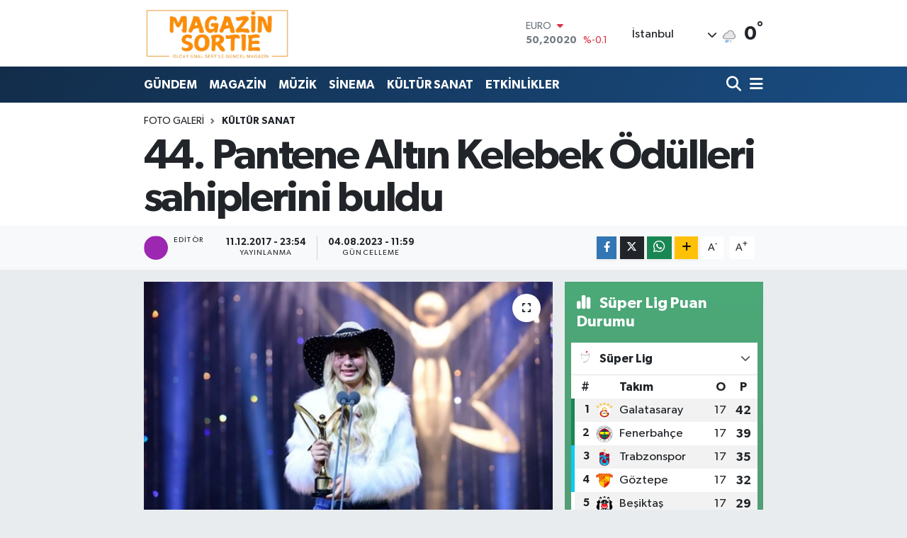

--- FILE ---
content_type: text/html; charset=utf-8
request_url: https://www.google.com/recaptcha/api2/aframe
body_size: 255
content:
<!DOCTYPE HTML><html><head><meta http-equiv="content-type" content="text/html; charset=UTF-8"></head><body><script nonce="cYrWmVxGEHj8ClIg1LLaEA">/** Anti-fraud and anti-abuse applications only. See google.com/recaptcha */ try{var clients={'sodar':'https://pagead2.googlesyndication.com/pagead/sodar?'};window.addEventListener("message",function(a){try{if(a.source===window.parent){var b=JSON.parse(a.data);var c=clients[b['id']];if(c){var d=document.createElement('img');d.src=c+b['params']+'&rc='+(localStorage.getItem("rc::a")?sessionStorage.getItem("rc::b"):"");window.document.body.appendChild(d);sessionStorage.setItem("rc::e",parseInt(sessionStorage.getItem("rc::e")||0)+1);localStorage.setItem("rc::h",'1768746104618');}}}catch(b){}});window.parent.postMessage("_grecaptcha_ready", "*");}catch(b){}</script></body></html>